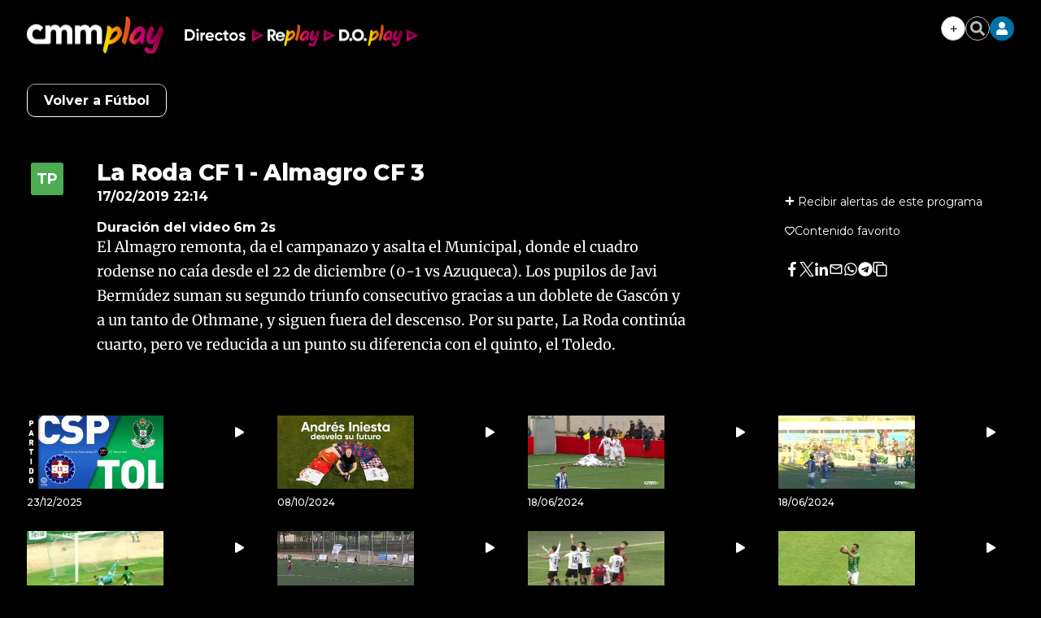

--- FILE ---
content_type: application/javascript
request_url: https://www.cmmedia.es/assets/249.ac4f2d6f284237cef7c0.chunk.js
body_size: 12431
content:
(self["webpackChunkApp"] = self["webpackChunkApp"] || []).push([[249,60],{

/***/ 2270:
/***/ ((module, exports, __webpack_require__) => {

var __WEBPACK_AMD_DEFINE_ARRAY__, __WEBPACK_AMD_DEFINE_RESULT__;!(__WEBPACK_AMD_DEFINE_ARRAY__ = [__webpack_require__(9154), __webpack_require__(7179)], __WEBPACK_AMD_DEFINE_RESULT__ = (function () {}).apply(exports, __WEBPACK_AMD_DEFINE_ARRAY__),
		__WEBPACK_AMD_DEFINE_RESULT__ !== undefined && (module.exports = __WEBPACK_AMD_DEFINE_RESULT__));

/***/ }),

/***/ 7212:
/***/ ((module, exports, __webpack_require__) => {

var __WEBPACK_AMD_DEFINE_ARRAY__, __WEBPACK_AMD_DEFINE_RESULT__;!(__WEBPACK_AMD_DEFINE_ARRAY__ = [__webpack_require__(3017)], __WEBPACK_AMD_DEFINE_RESULT__ = (function (Base) {
  firebase.auth().onAuthStateChanged(function (user) {
    if (user) {
      document.querySelectorAll("#profile_link").forEach(function (element) {
        element.style.display = "none";
      });
      document.querySelectorAll("#profile_name").forEach(function (element) {
        element.textContent = user.displayName;
        element.title = user.displayName;
        element.style.display = "block";
      });
      document.querySelectorAll('[class="type-2"]').forEach(function (element) {
        element.style.display = "block";
      });
      document.querySelectorAll("#profile_link_logged,#logoutButton,#logoutLine").forEach(function (element) {
        element.style.display = "block";
      });
      document.querySelectorAll("#logoutButton").forEach(function (element) {
        element.addEventListener("click", function (e) {
          Base.signOut();
          Base.options.signInUrl = document.getElementById("profile_link").href;
          window.location.href = Base.options.signInUrl;
        });
      });
    }
  });
}).apply(exports, __WEBPACK_AMD_DEFINE_ARRAY__),
		__WEBPACK_AMD_DEFINE_RESULT__ !== undefined && (module.exports = __WEBPACK_AMD_DEFINE_RESULT__));

/***/ }),

/***/ 2993:
/***/ ((module, exports, __webpack_require__) => {

var __WEBPACK_AMD_DEFINE_ARRAY__, __WEBPACK_AMD_DEFINE_RESULT__;!(__WEBPACK_AMD_DEFINE_ARRAY__ = [__webpack_require__(9755)], __WEBPACK_AMD_DEFINE_RESULT__ = (function ($) {
  $(".c-search-advanced__contenttype-opener").click(function (event) {
    event.preventDefault();
    var $contentType = $(".c-search-advanced__contenttype-list");
    var $opener = $(this);
    $contentType.toggle();
    $contentType.find("li").click(function (event) {
      event.preventDefault();
      var $label = $(this).find("label");

      if ($label.length) {
        $opener.text($label.text());
        $opener.parent().find('input[name="tipoContenido"]').val($label.data("value"));
        $contentType.hide();
      }
    });
  });
}).apply(exports, __WEBPACK_AMD_DEFINE_ARRAY__),
		__WEBPACK_AMD_DEFINE_RESULT__ !== undefined && (module.exports = __WEBPACK_AMD_DEFINE_RESULT__));

/***/ }),

/***/ 2061:
/***/ ((module, exports, __webpack_require__) => {

var __WEBPACK_AMD_DEFINE_ARRAY__, __WEBPACK_AMD_DEFINE_RESULT__;function _typeof(obj) { "@babel/helpers - typeof"; return _typeof = "function" == typeof Symbol && "symbol" == typeof Symbol.iterator ? function (obj) { return typeof obj; } : function (obj) { return obj && "function" == typeof Symbol && obj.constructor === Symbol && obj !== Symbol.prototype ? "symbol" : typeof obj; }, _typeof(obj); }

function _defineProperty(obj, key, value) { if (key in obj) { Object.defineProperty(obj, key, { value: value, enumerable: true, configurable: true, writable: true }); } else { obj[key] = value; } return obj; }

function _regeneratorRuntime() { "use strict"; /*! regenerator-runtime -- Copyright (c) 2014-present, Facebook, Inc. -- license (MIT): https://github.com/facebook/regenerator/blob/main/LICENSE */ _regeneratorRuntime = function _regeneratorRuntime() { return exports; }; var exports = {}, Op = Object.prototype, hasOwn = Op.hasOwnProperty, $Symbol = "function" == typeof Symbol ? Symbol : {}, iteratorSymbol = $Symbol.iterator || "@@iterator", asyncIteratorSymbol = $Symbol.asyncIterator || "@@asyncIterator", toStringTagSymbol = $Symbol.toStringTag || "@@toStringTag"; function define(obj, key, value) { return Object.defineProperty(obj, key, { value: value, enumerable: !0, configurable: !0, writable: !0 }), obj[key]; } try { define({}, ""); } catch (err) { define = function define(obj, key, value) { return obj[key] = value; }; } function wrap(innerFn, outerFn, self, tryLocsList) { var protoGenerator = outerFn && outerFn.prototype instanceof Generator ? outerFn : Generator, generator = Object.create(protoGenerator.prototype), context = new Context(tryLocsList || []); return generator._invoke = function (innerFn, self, context) { var state = "suspendedStart"; return function (method, arg) { if ("executing" === state) throw new Error("Generator is already running"); if ("completed" === state) { if ("throw" === method) throw arg; return doneResult(); } for (context.method = method, context.arg = arg;;) { var delegate = context.delegate; if (delegate) { var delegateResult = maybeInvokeDelegate(delegate, context); if (delegateResult) { if (delegateResult === ContinueSentinel) continue; return delegateResult; } } if ("next" === context.method) context.sent = context._sent = context.arg;else if ("throw" === context.method) { if ("suspendedStart" === state) throw state = "completed", context.arg; context.dispatchException(context.arg); } else "return" === context.method && context.abrupt("return", context.arg); state = "executing"; var record = tryCatch(innerFn, self, context); if ("normal" === record.type) { if (state = context.done ? "completed" : "suspendedYield", record.arg === ContinueSentinel) continue; return { value: record.arg, done: context.done }; } "throw" === record.type && (state = "completed", context.method = "throw", context.arg = record.arg); } }; }(innerFn, self, context), generator; } function tryCatch(fn, obj, arg) { try { return { type: "normal", arg: fn.call(obj, arg) }; } catch (err) { return { type: "throw", arg: err }; } } exports.wrap = wrap; var ContinueSentinel = {}; function Generator() {} function GeneratorFunction() {} function GeneratorFunctionPrototype() {} var IteratorPrototype = {}; define(IteratorPrototype, iteratorSymbol, function () { return this; }); var getProto = Object.getPrototypeOf, NativeIteratorPrototype = getProto && getProto(getProto(values([]))); NativeIteratorPrototype && NativeIteratorPrototype !== Op && hasOwn.call(NativeIteratorPrototype, iteratorSymbol) && (IteratorPrototype = NativeIteratorPrototype); var Gp = GeneratorFunctionPrototype.prototype = Generator.prototype = Object.create(IteratorPrototype); function defineIteratorMethods(prototype) { ["next", "throw", "return"].forEach(function (method) { define(prototype, method, function (arg) { return this._invoke(method, arg); }); }); } function AsyncIterator(generator, PromiseImpl) { function invoke(method, arg, resolve, reject) { var record = tryCatch(generator[method], generator, arg); if ("throw" !== record.type) { var result = record.arg, value = result.value; return value && "object" == _typeof(value) && hasOwn.call(value, "__await") ? PromiseImpl.resolve(value.__await).then(function (value) { invoke("next", value, resolve, reject); }, function (err) { invoke("throw", err, resolve, reject); }) : PromiseImpl.resolve(value).then(function (unwrapped) { result.value = unwrapped, resolve(result); }, function (error) { return invoke("throw", error, resolve, reject); }); } reject(record.arg); } var previousPromise; this._invoke = function (method, arg) { function callInvokeWithMethodAndArg() { return new PromiseImpl(function (resolve, reject) { invoke(method, arg, resolve, reject); }); } return previousPromise = previousPromise ? previousPromise.then(callInvokeWithMethodAndArg, callInvokeWithMethodAndArg) : callInvokeWithMethodAndArg(); }; } function maybeInvokeDelegate(delegate, context) { var method = delegate.iterator[context.method]; if (undefined === method) { if (context.delegate = null, "throw" === context.method) { if (delegate.iterator["return"] && (context.method = "return", context.arg = undefined, maybeInvokeDelegate(delegate, context), "throw" === context.method)) return ContinueSentinel; context.method = "throw", context.arg = new TypeError("The iterator does not provide a 'throw' method"); } return ContinueSentinel; } var record = tryCatch(method, delegate.iterator, context.arg); if ("throw" === record.type) return context.method = "throw", context.arg = record.arg, context.delegate = null, ContinueSentinel; var info = record.arg; return info ? info.done ? (context[delegate.resultName] = info.value, context.next = delegate.nextLoc, "return" !== context.method && (context.method = "next", context.arg = undefined), context.delegate = null, ContinueSentinel) : info : (context.method = "throw", context.arg = new TypeError("iterator result is not an object"), context.delegate = null, ContinueSentinel); } function pushTryEntry(locs) { var entry = { tryLoc: locs[0] }; 1 in locs && (entry.catchLoc = locs[1]), 2 in locs && (entry.finallyLoc = locs[2], entry.afterLoc = locs[3]), this.tryEntries.push(entry); } function resetTryEntry(entry) { var record = entry.completion || {}; record.type = "normal", delete record.arg, entry.completion = record; } function Context(tryLocsList) { this.tryEntries = [{ tryLoc: "root" }], tryLocsList.forEach(pushTryEntry, this), this.reset(!0); } function values(iterable) { if (iterable) { var iteratorMethod = iterable[iteratorSymbol]; if (iteratorMethod) return iteratorMethod.call(iterable); if ("function" == typeof iterable.next) return iterable; if (!isNaN(iterable.length)) { var i = -1, next = function next() { for (; ++i < iterable.length;) { if (hasOwn.call(iterable, i)) return next.value = iterable[i], next.done = !1, next; } return next.value = undefined, next.done = !0, next; }; return next.next = next; } } return { next: doneResult }; } function doneResult() { return { value: undefined, done: !0 }; } return GeneratorFunction.prototype = GeneratorFunctionPrototype, define(Gp, "constructor", GeneratorFunctionPrototype), define(GeneratorFunctionPrototype, "constructor", GeneratorFunction), GeneratorFunction.displayName = define(GeneratorFunctionPrototype, toStringTagSymbol, "GeneratorFunction"), exports.isGeneratorFunction = function (genFun) { var ctor = "function" == typeof genFun && genFun.constructor; return !!ctor && (ctor === GeneratorFunction || "GeneratorFunction" === (ctor.displayName || ctor.name)); }, exports.mark = function (genFun) { return Object.setPrototypeOf ? Object.setPrototypeOf(genFun, GeneratorFunctionPrototype) : (genFun.__proto__ = GeneratorFunctionPrototype, define(genFun, toStringTagSymbol, "GeneratorFunction")), genFun.prototype = Object.create(Gp), genFun; }, exports.awrap = function (arg) { return { __await: arg }; }, defineIteratorMethods(AsyncIterator.prototype), define(AsyncIterator.prototype, asyncIteratorSymbol, function () { return this; }), exports.AsyncIterator = AsyncIterator, exports.async = function (innerFn, outerFn, self, tryLocsList, PromiseImpl) { void 0 === PromiseImpl && (PromiseImpl = Promise); var iter = new AsyncIterator(wrap(innerFn, outerFn, self, tryLocsList), PromiseImpl); return exports.isGeneratorFunction(outerFn) ? iter : iter.next().then(function (result) { return result.done ? result.value : iter.next(); }); }, defineIteratorMethods(Gp), define(Gp, toStringTagSymbol, "Generator"), define(Gp, iteratorSymbol, function () { return this; }), define(Gp, "toString", function () { return "[object Generator]"; }), exports.keys = function (object) { var keys = []; for (var key in object) { keys.push(key); } return keys.reverse(), function next() { for (; keys.length;) { var key = keys.pop(); if (key in object) return next.value = key, next.done = !1, next; } return next.done = !0, next; }; }, exports.values = values, Context.prototype = { constructor: Context, reset: function reset(skipTempReset) { if (this.prev = 0, this.next = 0, this.sent = this._sent = undefined, this.done = !1, this.delegate = null, this.method = "next", this.arg = undefined, this.tryEntries.forEach(resetTryEntry), !skipTempReset) for (var name in this) { "t" === name.charAt(0) && hasOwn.call(this, name) && !isNaN(+name.slice(1)) && (this[name] = undefined); } }, stop: function stop() { this.done = !0; var rootRecord = this.tryEntries[0].completion; if ("throw" === rootRecord.type) throw rootRecord.arg; return this.rval; }, dispatchException: function dispatchException(exception) { if (this.done) throw exception; var context = this; function handle(loc, caught) { return record.type = "throw", record.arg = exception, context.next = loc, caught && (context.method = "next", context.arg = undefined), !!caught; } for (var i = this.tryEntries.length - 1; i >= 0; --i) { var entry = this.tryEntries[i], record = entry.completion; if ("root" === entry.tryLoc) return handle("end"); if (entry.tryLoc <= this.prev) { var hasCatch = hasOwn.call(entry, "catchLoc"), hasFinally = hasOwn.call(entry, "finallyLoc"); if (hasCatch && hasFinally) { if (this.prev < entry.catchLoc) return handle(entry.catchLoc, !0); if (this.prev < entry.finallyLoc) return handle(entry.finallyLoc); } else if (hasCatch) { if (this.prev < entry.catchLoc) return handle(entry.catchLoc, !0); } else { if (!hasFinally) throw new Error("try statement without catch or finally"); if (this.prev < entry.finallyLoc) return handle(entry.finallyLoc); } } } }, abrupt: function abrupt(type, arg) { for (var i = this.tryEntries.length - 1; i >= 0; --i) { var entry = this.tryEntries[i]; if (entry.tryLoc <= this.prev && hasOwn.call(entry, "finallyLoc") && this.prev < entry.finallyLoc) { var finallyEntry = entry; break; } } finallyEntry && ("break" === type || "continue" === type) && finallyEntry.tryLoc <= arg && arg <= finallyEntry.finallyLoc && (finallyEntry = null); var record = finallyEntry ? finallyEntry.completion : {}; return record.type = type, record.arg = arg, finallyEntry ? (this.method = "next", this.next = finallyEntry.finallyLoc, ContinueSentinel) : this.complete(record); }, complete: function complete(record, afterLoc) { if ("throw" === record.type) throw record.arg; return "break" === record.type || "continue" === record.type ? this.next = record.arg : "return" === record.type ? (this.rval = this.arg = record.arg, this.method = "return", this.next = "end") : "normal" === record.type && afterLoc && (this.next = afterLoc), ContinueSentinel; }, finish: function finish(finallyLoc) { for (var i = this.tryEntries.length - 1; i >= 0; --i) { var entry = this.tryEntries[i]; if (entry.finallyLoc === finallyLoc) return this.complete(entry.completion, entry.afterLoc), resetTryEntry(entry), ContinueSentinel; } }, "catch": function _catch(tryLoc) { for (var i = this.tryEntries.length - 1; i >= 0; --i) { var entry = this.tryEntries[i]; if (entry.tryLoc === tryLoc) { var record = entry.completion; if ("throw" === record.type) { var thrown = record.arg; resetTryEntry(entry); } return thrown; } } throw new Error("illegal catch attempt"); }, delegateYield: function delegateYield(iterable, resultName, nextLoc) { return this.delegate = { iterator: values(iterable), resultName: resultName, nextLoc: nextLoc }, "next" === this.method && (this.arg = undefined), ContinueSentinel; } }, exports; }

function asyncGeneratorStep(gen, resolve, reject, _next, _throw, key, arg) { try { var info = gen[key](arg); var value = info.value; } catch (error) { reject(error); return; } if (info.done) { resolve(value); } else { Promise.resolve(value).then(_next, _throw); } }

function _asyncToGenerator(fn) { return function () { var self = this, args = arguments; return new Promise(function (resolve, reject) { var gen = fn.apply(self, args); function _next(value) { asyncGeneratorStep(gen, resolve, reject, _next, _throw, "next", value); } function _throw(err) { asyncGeneratorStep(gen, resolve, reject, _next, _throw, "throw", err); } _next(undefined); }); }; }

!(__WEBPACK_AMD_DEFINE_ARRAY__ = [__webpack_require__(9755), __webpack_require__(221), __webpack_require__(9434), __webpack_require__(646), __webpack_require__(8276), __webpack_require__(8497)], __WEBPACK_AMD_DEFINE_RESULT__ = (function ($, _ref, _ref2, Cookies, domUtils, _ref3) {
  var injectScript = _ref.injectScript,
      getJSON = _ref.getJSON;
  var getUrl = _ref2.getUrl;
  var showMessage = _ref3.showMessage;
  window.initializedKalturaPlayers = [];

  var initializePlayer = function initializePlayer(el, hasAdBlock) {
    var playerData = JSON.parse(el.dataset.kalturaPlayer);
    var isLivestream = el.dataset.livestream ? true : false;
    var isLivestreamAudio = el.dataset.livestreamMediaType === "audio" ? true : false;

    if (isLivestream && isLivestreamAudio) {
      playerData.mediaType = "audio";
    }

    $(".c-detail__clm-area-block").remove();

    if (playerData.mediaType === "video") {
      var addVideoDataToAdUrl = function addVideoDataToAdUrl(url, videoData, isLivestream, adsSegmentation) {
        var urlParams = new URLSearchParams(url);

        if (!isLivestream) {
          if (!urlParams.has("cust_params")) {
            var custParams = "tipo-duracion=".concat(videoData.durationType);
            urlParams.set("cust_params", custParams);
          } else {
            var customParams = urlParams.get("cust_params");
            var paramsParts = customParams.split("&").filter(function (param) {
              return param !== "";
            });
            paramsParts.push("tipo-duracion=".concat(videoData.durationType));

            if (adsSegmentation) {
              paramsParts.push("tematica=".concat(adsSegmentation));
              paramsParts.push("contenido=".concat(adsSegmentation));
            }

            urlParams.set("cust_params", encodeURIComponent(paramsParts.join("&")));
          }
        }

        if (!urlParams.has("vid_d") && !isLivestream) {
          urlParams.set("vid_d", videoData.durationSeconds);
        }

        if (adsSegmentation) {
          urlParams.set("contenido", adsSegmentation);
        }

        return decodeURIComponent(urlParams.toString());
      };

      var initializeVideoPlayer = function initializeVideoPlayer(el) {
        var autoPlay = el.getAttribute("data-autoplay") === "true";
        var isAdvertisementDisabled = el.dataset.adsDisabled === "true" || hasAdBlock === true;
        var adsSegmentation = el.dataset.adsSegmentation;

        if (!window.VODUrl) {
          if (isLivestream) {
            window.VODUrl = "https://cdnapisec.kaltura.com/p/".concat(playerData.partner_id, "/sp/0/playManifest/entryId/").concat(playerData.id, "/format/applehttp/protocol/http/flavorParamId/301971/manifest.m3u8");
          } else {
            window.VODUrl = "https://cdnapisec.kaltura.com/p/".concat(playerData.partner_id, "/sp/0/playManifest/entryId/").concat(playerData.id, "/format/url/flavorParamId/0/video.mp4");
          }
        }

        var playerID = playerData.video_ui_id;

        if (isLivestream) {
          playerID = playerData.livestream_video_ui_id;
        }

        var videoConfig = {
          targetId: "kaltura_player_".concat(playerData.id),
          provider: {
            partnerId: playerData.partner_id,
            uiConfId: playerID
          },
          playback: {
            autoplay: autoPlay
          },
          plugins: {}
        };
        var adsConfig;

        if (isLivestream) {
          // live stream
          adsConfig = playerData && playerData.ads_config_live && (playerData.ads_config_live.adBreaks || playerData.ads_config_live.adTagUrl) && !isAdvertisementDisabled ? playerData.ads_config_live : null;
        } else {
          // normal video
          adsConfig = playerData && playerData.ads_config && (playerData.ads_config_live.adBreaks || playerData.ads_config_live.adTagUrl) ? playerData.ads_config : null;
        }

        if (adsConfig && !isAdvertisementDisabled) {
          if (adsConfig.adTagUrl) {
            videoConfig.plugins = {
              ima: {
                adTagUrl: addVideoDataToAdUrl(adsConfig.adTagUrl, JSON.parse(el.dataset.kalturaPlayer), isLivestream, adsSegmentation)
              }
            };
          } else {
            videoConfig.plugins = {
              ima: {}
            };

            if (!isLivestream) {
              adsConfig.adBreaks.forEach(function (adBreak, idx) {
                if (adBreak.ads.length) {
                  adBreak.ads.forEach(function (ad, adIdx) {
                    if (ad.url.length) {
                      ad.url.forEach(function (adUrl, adUrlIdx) {
                        adsConfig.adBreaks[idx].ads[adIdx].url[adUrlIdx] = addVideoDataToAdUrl(adUrl, JSON.parse(el.dataset.kalturaPlayer), isLivestream, adsSegmentation);
                      });
                    }
                  });
                }
              });
            }

            videoConfig.advertising = adsConfig;
          }
        }

        if (el.dataset.shareEnabled && el.dataset.shareEnabled === "no") {
          videoConfig.plugins.share = {
            disable: true
          };
        }

        if (playerData.cast_config) {
          videoConfig.cast = JSON.parse(playerData.cast_config);
        }

        console.log({
          videoConfig: videoConfig,
          hasAdBlock: hasAdBlock
        });

        try {
          var kalturaPlayer = KalturaPlayer.setup(videoConfig);
          kalturaPlayer.loadMedia({
            entryId: playerData.id
          });

          if (isLivestream) {
            kalturaPlayer.addEventListener(kalturaPlayer.Event.Core.FIRST_PLAYING, function () {
              kalturaPlayer.seekToLiveEdge();
            });
          }

          window.initializedKalturaPlayers.push(kalturaPlayer);
        } catch (e) {
          console.error({
            type: "video",
            message: e.message
          });
        }
      };

      initializeVideoPlayer(el);
    } else {
      // audio players
      var audioConfig = {
        targetId: "kaltura_player_".concat(playerData.id),
        provider: {
          partnerId: playerData.partner_id,
          uiConfId: isLivestream && isLivestreamAudio ? playerData.livestream_audio_ui_id : playerData.audio_ui_id
        },
        plugins: {}
      };

      if (isLivestreamAudio) {
        audioConfig.playback = {
          autoplay: true
        };
      }

      if (el.dataset.shareEnabled && el.dataset.shareEnabled === "no") {
        audioConfig.plugins.share = {
          disable: true
        };
      }

      var source = $("body").data("pageSource");

      if (source && source.toLowerCase() === "kaltura") {
        audioConfig.provider.uiConfId = playerData.last_news_player_id;
      }

      console.log({
        audioConfig: audioConfig
      });

      try {
        var kalturaPlayer = KalturaPlayer.setup(audioConfig);
        kalturaPlayer.loadMedia({
          entryId: playerData.id
        });
      } catch (e) {
        console.error({
          type: "audio",
          message: e.message
        });
      }
    }
  };

  var preloadPlayer = function preloadPlayer(videoElement) {
    var getMediaScript = function getMediaScript(playerData, partnerId, videoUiId, audioUiId, livestreamVideoUiId, livestreamAudioUiId, last_news_player_id, isLivestream, isLivestreamAudio) {
      var mediaType = playerData.mediaType;

      if (isLivestream && !isLivestreamAudio) {
        return "https://cdnapisec.kaltura.com/p/".concat(partnerId, "/embedPlaykitJs/uiconf_id/").concat(livestreamVideoUiId);
      }

      if (isLivestream && isLivestreamAudio) {
        return "https://cdnapisec.kaltura.com/p/".concat(partnerId, "/embedPlaykitJs/uiconf_id/").concat(livestreamAudioUiId);
      }

      var source = $("body").data("pageSource");

      if (source && source.toLowerCase() === "kaltura") {
        return "https://cdnapisec.kaltura.com/p/".concat(partnerId, "/embedPlaykitJs/uiconf_id/").concat(last_news_player_id);
      }

      if (mediaType === "audio") {
        return "https://cdnapisec.kaltura.com/p/".concat(partnerId, "/embedPlaykitJs/uiconf_id/").concat(audioUiId);
      }

      return "https://cdnapisec.kaltura.com/p/".concat(partnerId, "/embedPlaykitJs/uiconf_id/").concat(videoUiId);
    };

    var initializePlayerForElement = function initializePlayerForElement(el) {
      var playerData = JSON.parse(el.dataset.kalturaPlayer);
      var isLivestream = el.dataset.livestream ? true : false;
      var isLivestreamAudio = el.dataset.livestreamMediaType === "audio" ? true : false;
      var isClmAreaBlocked = $("body").data("clmAreaBlock") === true;

      var insertScripts = function insertScripts() {
        getJSON(getUrl("/kaltura/config.json")).then(function (config) {
          return new Promise(function (resolve, reject) {
            injectScript(getMediaScript(playerData, config.partner_id, config.video_ui_id, config.audio_ui_id, config.livestream_video_ui_id, config.livestream_audio_ui_id, config.last_news_player_id, isLivestream, isLivestreamAudio)).then(function () {
              return resolve(config);
            });
          });
        }).then(function (_ref4) {
          var partner_id = _ref4.partner_id,
              video_ui_id = _ref4.video_ui_id,
              audio_ui_id = _ref4.audio_ui_id,
              ads_config = _ref4.ads_config,
              ads_config_live = _ref4.ads_config_live,
              cast_config = _ref4.cast_config,
              livestream_video_ui_id = _ref4.livestream_video_ui_id,
              livestream_audio_ui_id = _ref4.livestream_audio_ui_id,
              last_news_player_id = _ref4.last_news_player_id;
          var hostname = window.location.origin.replace("admin.", "").replace("admin-pre.", "pre.").replace("admin-pro.", "www.");
          console.log({
            hostname: hostname
          });
          injectScript(hostname.trim("/") + "/assets/playkit-cast-sender-custom-v2.js").then(function () {
            el.dataset.kalturaPlayer = JSON.stringify(Object.assign({}, playerData, {
              partner_id: partner_id,
              video_ui_id: video_ui_id,
              audio_ui_id: audio_ui_id,
              ads_config: ads_config,
              ads_config_live: ads_config_live,
              cast_config: cast_config,
              livestream_video_ui_id: livestream_video_ui_id,
              livestream_audio_ui_id: livestream_audio_ui_id,
              last_news_player_id: last_news_player_id
            }));
            firebase.auth().onAuthStateChanged( /*#__PURE__*/function () {
              var _ref5 = _asyncToGenerator( /*#__PURE__*/_regeneratorRuntime().mark(function _callee(user) {
                var hasAdBlock;
                return _regeneratorRuntime().wrap(function _callee$(_context) {
                  while (1) {
                    switch (_context.prev = _context.next) {
                      case 0:
                        if (!user) {
                          _context.next = 7;
                          break;
                        }

                        _context.next = 3;
                        return getHasAdBlock(user);

                      case 3:
                        hasAdBlock = _context.sent;
                        initializePlayer(el, hasAdBlock);
                        _context.next = 8;
                        break;

                      case 7:
                        initializePlayer(el, false);

                      case 8:
                      case "end":
                        return _context.stop();
                    }
                  }
                }, _callee);
              }));

              return function (_x) {
                return _ref5.apply(this, arguments);
              };
            }());
          });
        });
      };

      if (isClmAreaBlocked) {
        getJSON(getUrl("/is-allowed-ip")).then(function (response) {
          console.log({
            isAllowed: response.isAllowed
          });

          if (response.isAllowed && response.isAllowed === true) {
            insertScripts();
          } else {
            showMessage(function (isAllowed) {
              isAllowed && insertScripts();
            });
          }
        });
      } else {
        insertScripts();
      }
    };

    if (videoElement) {
      initializePlayerForElement(videoElement);
      return;
    }

    $("[data-kaltura-player]").each(function (idx, el) {
      initializePlayerForElement(el);
    });
  };

  var updatedAdultConsent = function updatedAdultConsent(isAdult, user) {
    if (isAdult) {
      setIsAdult(user, true);
      preloadPlayer();
      $(".c-detail__adult-consent").remove();
    } else {
      showUnderAgeAdvice();
    }
  };

  var initializeAgeRestrictions = function initializeAgeRestrictions(videoElement) {
    var loadPlayer = true;
    var adultRatings = ["+18", "x"];
    var elements = document.getElementsByClassName("c-detail__age");

    if (typeof elements !== "undefined" && elements.length > 0) {
      for (var i = 0; i < elements.length; i++) {
        if (adultRatings.indexOf(elements[i].getAttribute("data-rating")) !== -1) {
          loadPlayer = false;
        }
      }
    }

    if (!loadPlayer) {
      firebase.auth().onAuthStateChanged( /*#__PURE__*/function () {
        var _ref6 = _asyncToGenerator( /*#__PURE__*/_regeneratorRuntime().mark(function _callee2(user) {
          var isOfLegalAge, isAdult, videoContainer;
          return _regeneratorRuntime().wrap(function _callee2$(_context2) {
            while (1) {
              switch (_context2.prev = _context2.next) {
                case 0:
                  if (!user) {
                    _context2.next = 9;
                    break;
                  }

                  Cookies.remove("login_redirect");
                  _context2.next = 4;
                  return getIsOfLegalAge(user);

                case 4:
                  isOfLegalAge = _context2.sent;
                  _context2.next = 7;
                  return getIsAdult(user);

                case 7:
                  isAdult = _context2.sent;

                  if (isOfLegalAge || !isOfLegalAge && isAdult) {
                    preloadPlayer();
                    $(".c-detail__adult-consent").remove();
                  } else {
                    videoContainer = $(".video-container");

                    if (typeof videoContainer !== "undefined") {
                      $(".c-detail__adult-consent").remove();
                      videoContainer.prepend('<div class="c-detail__adult-consent">' + '    <div class="adult-consent-body">' + '        <div class="c-detail__age" data-rating="+18"></div>' + '        <p class="adult-consent-title">¿Tienes más de 18 años?</p>' + '        <button class="c-highlight__cta adult-consent-btn" data-answer="1">Si</button>' + '        <button class="c-highlight__cta adult-consent-btn" data-answer="0">No</button>' + "    </div>" + "</div>");
                      $(".adult-consent-btn").click(function () {
                        var answer = $(this).data("answer") === 1;
                        updatedAdultConsent(answer, user);
                      });
                    }
                  }

                case 9:
                case "end":
                  return _context2.stop();
              }
            }
          }, _callee2);
        }));

        return function (_x2) {
          return _ref6.apply(this, arguments);
        };
      }());
    }

    if (loadPlayer) {
      preloadPlayer(videoElement);
    } else {
      var videoContainer = $(".video-container");

      if (typeof videoContainer !== "undefined") {
        $(".c-detail__adult-consent").remove();
        videoContainer.prepend('<div class="c-detail__adult-consent">' + '        <div class="adult-consent-body">' + '            <div class="c-detail__age" data-rating="+18"></div>' + '            <p class="adult-consent-title">Regístrate para acceder a este contenido</p>' + '            <button class="c-highlight__cta adult-consent-btn">Aceptar</button>' + "        </div>" + "</div>");
        videoContainer.find("button.adult-consent-btn").click(function (event) {
          event.preventDefault();
          Cookies.set("login_redirect", document.location.href);
          window.location = document.getElementById("profile_link").href;
        });
      }
    }
  };

  domUtils.forEach("kalturaVideo", "[data-kaltura-player]", function (videoElement) {
    initializeAgeRestrictions(videoElement);
  });
}).apply(exports, __WEBPACK_AMD_DEFINE_ARRAY__),
		__WEBPACK_AMD_DEFINE_RESULT__ !== undefined && (module.exports = __WEBPACK_AMD_DEFINE_RESULT__));

window.videoPause = function () {
  if (window.initializedKalturaPlayers && window.initializedKalturaPlayers.length) {
    window.initializedKalturaPlayers.forEach(function (player) {
      player.pause();
    });
  }
};

window.getVODUrl = function () {
  return window.VODUrl;
};

window.firestoreUserData = /*#__PURE__*/function () {
  var _ref7 = _asyncToGenerator( /*#__PURE__*/_regeneratorRuntime().mark(function _callee3(user, field) {
    var value,
        db,
        docRef,
        doc,
        _doc$data$field,
        _args3 = arguments;

    return _regeneratorRuntime().wrap(function _callee3$(_context3) {
      while (1) {
        switch (_context3.prev = _context3.next) {
          case 0:
            value = _args3.length > 2 && _args3[2] !== undefined ? _args3[2] : null;

            if (!(!user || !user.uid)) {
              _context3.next = 3;
              break;
            }

            return _context3.abrupt("return", null);

          case 3:
            _context3.prev = 3;
            db = firebase.firestore();
            docRef = db.collection("users").doc(user.uid);

            if (!(value !== null)) {
              _context3.next = 11;
              break;
            }

            _context3.next = 9;
            return docRef.update(_defineProperty({}, field, value));

          case 9:
            _context3.next = 19;
            break;

          case 11:
            _context3.next = 13;
            return docRef.get();

          case 13:
            doc = _context3.sent;

            if (!doc.exists) {
              _context3.next = 18;
              break;
            }

            return _context3.abrupt("return", (_doc$data$field = doc.data()[field]) !== null && _doc$data$field !== void 0 ? _doc$data$field : null);

          case 18:
            return _context3.abrupt("return", null);

          case 19:
            _context3.next = 25;
            break;

          case 21:
            _context3.prev = 21;
            _context3.t0 = _context3["catch"](3);
            console.error("Error al interactuar con Firestore (".concat(field, "):"), _context3.t0);
            return _context3.abrupt("return", null);

          case 25:
          case "end":
            return _context3.stop();
        }
      }
    }, _callee3, null, [[3, 21]]);
  }));

  return function (_x3, _x4) {
    return _ref7.apply(this, arguments);
  };
}();

window.setIsAdult = /*#__PURE__*/function () {
  var _ref8 = _asyncToGenerator( /*#__PURE__*/_regeneratorRuntime().mark(function _callee4(user, value) {
    return _regeneratorRuntime().wrap(function _callee4$(_context4) {
      while (1) {
        switch (_context4.prev = _context4.next) {
          case 0:
            return _context4.abrupt("return", firestoreUserData(user, "isAdult", value));

          case 1:
          case "end":
            return _context4.stop();
        }
      }
    }, _callee4);
  }));

  return function (_x5, _x6) {
    return _ref8.apply(this, arguments);
  };
}();

window.getIsAdult = /*#__PURE__*/function () {
  var _ref9 = _asyncToGenerator( /*#__PURE__*/_regeneratorRuntime().mark(function _callee5(user) {
    return _regeneratorRuntime().wrap(function _callee5$(_context5) {
      while (1) {
        switch (_context5.prev = _context5.next) {
          case 0:
            return _context5.abrupt("return", firestoreUserData(user, "isAdult"));

          case 1:
          case "end":
            return _context5.stop();
        }
      }
    }, _callee5);
  }));

  return function (_x7) {
    return _ref9.apply(this, arguments);
  };
}();

window.getIsOfLegalAge = /*#__PURE__*/function () {
  var _ref10 = _asyncToGenerator( /*#__PURE__*/_regeneratorRuntime().mark(function _callee6(user) {
    var dateOfBirthStr, dateOfBirth, today, age, hasHadBirthdayThisYear, finalAge;
    return _regeneratorRuntime().wrap(function _callee6$(_context6) {
      while (1) {
        switch (_context6.prev = _context6.next) {
          case 0:
            _context6.next = 2;
            return firestoreUserData(user, "birthday");

          case 2:
            dateOfBirthStr = _context6.sent;

            if (dateOfBirthStr) {
              _context6.next = 5;
              break;
            }

            return _context6.abrupt("return", false);

          case 5:
            dateOfBirth = new Date(dateOfBirthStr);
            today = new Date();
            age = today.getFullYear() - dateOfBirth.getFullYear();
            hasHadBirthdayThisYear = today.getMonth() > dateOfBirth.getMonth() || today.getMonth() === dateOfBirth.getMonth() && today.getDate() >= dateOfBirth.getDate();
            finalAge = hasHadBirthdayThisYear ? age : age - 1;
            return _context6.abrupt("return", finalAge >= 18);

          case 11:
          case "end":
            return _context6.stop();
        }
      }
    }, _callee6);
  }));

  return function (_x8) {
    return _ref10.apply(this, arguments);
  };
}();

window.getHasAdBlock = /*#__PURE__*/function () {
  var _ref11 = _asyncToGenerator( /*#__PURE__*/_regeneratorRuntime().mark(function _callee7(user) {
    return _regeneratorRuntime().wrap(function _callee7$(_context7) {
      while (1) {
        switch (_context7.prev = _context7.next) {
          case 0:
            return _context7.abrupt("return", firestoreUserData(user, "adBlock"));

          case 1:
          case "end":
            return _context7.stop();
        }
      }
    }, _callee7);
  }));

  return function (_x9) {
    return _ref11.apply(this, arguments);
  };
}();

window.showUnderAgeAdvice = function () {
  var videoContainer = $(".video-container");

  if (typeof videoContainer !== "undefined") {
    $(".c-detail__adult-consent").remove();
    videoContainer.prepend('<div class="c-detail__adult-consent">' + '        <div class="adult-consent-body">' + '            <div class="c-detail__age" data-rating="+18"></div>' + '            <p class="adult-consent-title">Lo sentimos, el contenido al que intentas acceder es para mayores de 18 años</p>' + "        </div>" + "</div>");
  }
};

/***/ }),

/***/ 4798:
/***/ ((__unused_webpack_module, __unused_webpack_exports, __webpack_require__) => {

Promise.resolve(/* AMD require */).then(function() { var __WEBPACK_AMD_REQUIRE_ARRAY__ = [__webpack_require__(9755)]; (function ($) {
  $(".schedule-day-nav label").click(function (event) {
    var $el = $(this);

    if ($el.hasClass("active")) {
      return;
    }

    $el.parent().find("label").removeClass("active");
    $el.addClass("active");
  });
}).apply(null, __WEBPACK_AMD_REQUIRE_ARRAY__);})['catch'](__webpack_require__.oe);

/***/ }),

/***/ 2060:
/***/ ((module, exports, __webpack_require__) => {

var __WEBPACK_AMD_DEFINE_ARRAY__, __WEBPACK_AMD_DEFINE_RESULT__;!(__WEBPACK_AMD_DEFINE_ARRAY__ = [__webpack_require__(9884)], __WEBPACK_AMD_DEFINE_RESULT__ = (function () {}).apply(exports, __WEBPACK_AMD_DEFINE_ARRAY__),
		__WEBPACK_AMD_DEFINE_RESULT__ !== undefined && (module.exports = __WEBPACK_AMD_DEFINE_RESULT__));

/***/ }),

/***/ 221:
/***/ ((module, exports, __webpack_require__) => {

var __WEBPACK_AMD_DEFINE_ARRAY__, __WEBPACK_AMD_DEFINE_RESULT__;!(__WEBPACK_AMD_DEFINE_ARRAY__ = [__webpack_require__(9755)], __WEBPACK_AMD_DEFINE_RESULT__ = (function ($) {
  var injectScriptCache = {};
  var getJSONCache = {};
  return {
    injectScript: function injectScript(src) {
      if (injectScriptCache[src]) {
        return injectScriptCache[src];
      }

      injectScriptCache[src] = new Promise(function (resolve, reject) {
        var script = document.createElement("script");
        script.addEventListener("load", function () {
          return resolve(script);
        });
        script.addEventListener("error", function (e) {
          return reject(e.error);
        });
        script.type = "text/javascript";
        script.src = src;
        document.head.appendChild(script);
      });
      return injectScriptCache[src];
    },
    getJSON: function getJSON(url) {
      if (getJSONCache[url]) {
        return getJSONCache[url];
      }

      getJSONCache[url] = $.getJSON(url);
      return getJSONCache[url];
    }
  };
}).apply(exports, __WEBPACK_AMD_DEFINE_ARRAY__),
		__WEBPACK_AMD_DEFINE_RESULT__ !== undefined && (module.exports = __WEBPACK_AMD_DEFINE_RESULT__));

/***/ }),

/***/ 8276:
/***/ ((module, exports, __webpack_require__) => {

var __WEBPACK_AMD_DEFINE_ARRAY__, __WEBPACK_AMD_DEFINE_RESULT__;/**
 * Utils to work with elements on the page both at load time but also after the "infiniteScroll" event
 * is triggered.
 *
 * Methods:
 * - domUtils.on(cacheKey, selector, event, callback)
 *   Binds the `event` for all elements matching `selector`.
 *   Listens for `infiniteScroll` event and adds the event listener when new content arrives
 *   `cacheKey` should be unique for marking the element as already inited
 *
 * - domUtils.forEach(cacheKey, selector, callback, forceTrue)
 *   Invokes `callback` for every element matching `selector`.
 *   Listens for `infiniteScroll` event and invokes the callback for new elements when new content arrives.
 *   `cacheKey` should be unique for marking the element as already inited
 *
 *   By default, all elements are marked as already inited on the first run.
 *   Passing `forceTrue = true` won't mark the element as inited unless the callback returns true.
 *   This is useful for initializing sliders: the slider is *not* initialized if it's hidden (default state),
 *   only when the slider is shown should it be inited. Thus, the callback for the slider returns false on the first run,
 *   true when the slider is shown - after this the same element will be skipped from the callback
 */
!(__WEBPACK_AMD_DEFINE_ARRAY__ = [__webpack_require__(269)], __WEBPACK_AMD_DEFINE_RESULT__ = (function (docIsReady) {
  var elIsInited = function elIsInited(el, key) {
    el.godoInit = el.godoInit || {};

    if (el.godoInit[key]) {
      return true;
    }

    return false;
  };

  var iterate = function iterate(cacheKey, selector, callback, forceRet) {
    docIsReady(function () {
      document.querySelectorAll(selector).forEach(function (el) {
        if (elIsInited(el, cacheKey)) {
          return;
        }

        var ret = callback(el);

        if (!forceRet || ret === true) {
          el.godoInit[cacheKey] = true;
        }
      });
    });
  };

  return {
    forEach: function forEach(cacheKey, selector, callback, forceRet) {
      var init = iterate.bind(null, cacheKey, selector, callback, forceRet);
      document.addEventListener("infiniteScroll", init);
      init();
    },
    on: function on(cacheKey, selector, event, callback) {
      var init = iterate.bind(null, cacheKey, selector, function (el) {
        el.addEventListener(event, callback);
        return true;
      });
      document.addEventListener("infiniteScroll", init);
      init();
    },
    getAbsoluteHeight: function getAbsoluteHeight(el) {
      // Get the DOM Node if you pass in a string
      el = typeof el === "string" ? document.querySelector(el) : el;

      var getElMargin = function getElMargin(el) {
        var styles = window.getComputedStyle(el);
        return parseFloat(styles["marginTop"]) + parseFloat(styles["marginBottom"]);
      };

      var margin = getElMargin(el);
      var childMargin = 0;

      (function getChildrenMargin(el) {
        if (el.nodeName === "INS" || el.nodeName === "IFRAME" || el.nodeName === "TEXT") {
          return;
        }

        childMargin += getElMargin(el);

        if (el.hasChildNodes()) {
          getChildrenMargin(el.firstElementChild);
        }
      })(el);

      margin = margin + childMargin;
      return Math.ceil(el.offsetHeight + margin);
    },
    getOffset: function getOffset(_el) {
      var target = _el,
          target_width = target.offsetWidth,
          target_height = target.offsetHeight,
          target_left = target.offsetLeft,
          target_top = target.offsetTop,
          gleft = 0,
          gtop = 0,
          rect = {};

      var moonwalk = function moonwalk(_parent) {
        if (!!_parent) {
          gleft += _parent.offsetLeft;
          gtop += _parent.offsetTop;
          moonwalk(_parent.offsetParent);
        } else {
          return rect = {
            top: target.offsetTop + gtop,
            left: target.offsetLeft + gleft,
            bottom: target.offsetTop + gtop + target_height,
            right: target.offsetLeft + gleft + target_width
          };
        }
      };

      moonwalk(target.offsetParent);
      return rect;
    }
  };
}).apply(exports, __WEBPACK_AMD_DEFINE_ARRAY__),
		__WEBPACK_AMD_DEFINE_RESULT__ !== undefined && (module.exports = __WEBPACK_AMD_DEFINE_RESULT__));

/***/ }),

/***/ 3017:
/***/ ((module, exports) => {

var __WEBPACK_AMD_DEFINE_ARRAY__, __WEBPACK_AMD_DEFINE_RESULT__;!(__WEBPACK_AMD_DEFINE_ARRAY__ = [], __WEBPACK_AMD_DEFINE_RESULT__ = (function () {
  var options = {
    uiSelector: "#login-ui",
    signInOptions: [firebase.auth.EmailAuthProvider.PROVIDER_ID, firebase.auth.GoogleAuthProvider.PROVIDER_ID, firebase.auth.FacebookAuthProvider.PROVIDER_ID],
    signInSuccessUrl: "/user-perfil.html",
    signInUrl: "/user-sign-in.html"
  };
  return {
    options: options,
    login: function login(options) {
      var ui = new firebaseui.auth.AuthUI(firebase.auth());
      ui.start(options.uiSelector, {
        signInOptions: options.signInOptions,
        signInSuccessUrl: options.signInSuccessUrl
      });
    },
    saveData: function saveData(collection, colletionData, userName) {
      var db = firebase.firestore();
      var user = firebase.auth().currentUser;

      if (!user || !collection) {
        return;
      }

      db.collection(collection).doc(user.uid).set(colletionData, {
        merge: true
      }).then(function () {
        console.log("Document update successful");
      })["catch"](function (error) {
        console.error("Error adding document: ", error);
      });

      if (userName && user.displayName !== userName) {
        user.updateProfile({
          displayName: userName
        }).then(function () {
          console.log("Username update successful");
        })["catch"](function (error) {
          console.error("Error saving user: ", error);
        });
      }
    },
    saveDataAsArray: function saveDataAsArray(collection, collectionData, arrayName) {
      var db = firebase.firestore();
      var user = firebase.auth().currentUser;
      var object = {};
      object[arrayName] = firebase.firestore.FieldValue.arrayUnion(collectionData);

      if (!user || !collection) {
        return;
      }

      db.collection(collection).doc(user.uid).set(object, {
        merge: true
      }).then(function () {
        console.log("data added");
      })["catch"](function (error) {
        console.error("Error adding document: ", error);
      });
    },
    removeArrayData: function removeArrayData(collection, collectionData, arrayName) {
      var db = firebase.firestore();
      var user = firebase.auth().currentUser;
      var object = {};
      object[arrayName] = firebase.firestore.FieldValue.arrayRemove(collectionData);

      if (!user || !collection) {
        return;
      }

      db.collection(collection).doc(user.uid).update(object).then(function () {
        console.log("data deleted");
      })["catch"](function (error) {
        console.error("Error removing document: ", error);
      });
    },
    handleRecoverEmail: function handleRecoverEmail() {
      if (firebase.auth().currentUser) {
        firebase.auth().sendPasswordResetEmail(firebase.auth().currentUser.email).then(function () {
          console.log("Email sent");
        })["catch"](function (error) {
          console.error("Error sending email: ", error);
        });
      }
    },
    signOut: function signOut() {
      if (firebase.auth().currentUser) {
        firebase.auth().signOut().then(function () {
          console.log("Sign-out successful");
        })["catch"](function (error) {
          console.error("Error signing out");
        });
      }
    },
    dropOut: function dropOut(container, acceptButton, cancelButton) {
      if (firebase.auth().currentUser) {
        if (typeof container !== "undefined") {
          container.classList.remove("hidden");
          acceptButton.addEventListener("click", function (event) {
            event.preventDefault();
            firebase.auth().currentUser["delete"]().then(function () {
              firebase.auth().signOut();
              window.location = window.location.origin;
            })["catch"](function (error) {
              alert("Por favor vuelva a registrarse para darse de baja correctamente");
              firebase.auth().signOut();
            });
          });
          cancelButton.addEventListener("click", function (event) {
            event.preventDefault();
            container.classList.add("hidden");
          });
        }
      }
    }
  };
}).apply(exports, __WEBPACK_AMD_DEFINE_ARRAY__),
		__WEBPACK_AMD_DEFINE_RESULT__ !== undefined && (module.exports = __WEBPACK_AMD_DEFINE_RESULT__));

/***/ }),

/***/ 4073:
/***/ ((module, exports, __webpack_require__) => {

var __WEBPACK_AMD_DEFINE_ARRAY__, __WEBPACK_AMD_DEFINE_RESULT__;!(__WEBPACK_AMD_DEFINE_ARRAY__ = [__webpack_require__(9755), __webpack_require__(646)], __WEBPACK_AMD_DEFINE_RESULT__ = (function ($, Cookie) {
  var messagingSenderId = window.firebaseConfig.messagingSenderId;
  var messagingTopic = window.firebaseConfig.messagingTopic;
  var COOKIE_NOTIFICATIONS = window.firebaseConfig.cookieNotificationsName || "notifications";
  var COOKIE_REGISTERED = window.firebaseConfig.cookieRegisteredName || "cmmreg1";

  if (!messagingSenderId) {
    return console.error("There is no messaging sender ID");
  }

  if (!messagingTopic) {
    return console.error("There is no messaging topic");
  }

  var getCookieExpirationDate = function getCookieExpirationDate(days) {
    var date = new Date();
    date.setTime(+date + days * 24 * 60 * 60 * 1000);
    return date;
  };

  var hasServiceWorker = true;

  if (!"serviceWorker" in navigator || !navigator.serviceWorker || !navigator.serviceWorker.register) {
    hasServiceWorker = false;

    if (document.location.href.indexOf("https://") !== 0) {
      console.log("Registering a service worker is disabled without HTTPS!");
    } else {
      console.log("Your browser does not support service workers!");
    }
  }

  if (!"firebase" in navigator) {
    console.log("You didn't include firebase");
  }

  if (!firebase.messaging) {
    console.log("You didn't include firebase messaging");
  }

  if (!firebase.messaging.isSupported()) {
    console.log("Your browser does not support push notifications");
    return;
  }

  var messaging = firebase.messaging();

  if (hasServiceWorker) {
    navigator.serviceWorker.register("/firebase-messaging-sw.js?messagingSenderId=" + messagingSenderId, {
      updateViaCache: "none"
    }).then(function (registration) {
      firebase.messaging().useServiceWorker(registration);
    });
  }

  var registerToken = function registerToken() {
    Cookie.set(COOKIE_NOTIFICATIONS, true, {
      expires: getCookieExpirationDate(400)
    });
    messaging.getToken().then(function (token) {
      console.log("registering", token, "to", messagingTopic);
      $.ajax("/topic-subscribe", {
        type: "POST",
        data: {
          topic: messagingTopic,
          clientToken: token
        },
        success: function success(data, status, xhr) {
          console.log("Success", data, "estado", status);

          if (xhr.status == 200) {
            Cookie.set(COOKIE_REGISTERED, true, {
              expires: getCookieExpirationDate(400)
            });
          }
        },
        error: function error(jqXhr, textStatus, errorMessage) {
          console.log("Error", textStatus, "Message", errorMessage);
        }
      });
    })["catch"](function (err) {
      console.error("Error getting messaging token", err);
    });
  };

  function showNotificationAlert() {
    var askEl = document.querySelector(".notification-modal");
    askEl.querySelector(".notification-yes").addEventListener("click", function () {
      askEl.style.display = "none";
      messaging.requestPermission().then(function () {
        registerToken();
      })["catch"](function (err) {
        console.log("req perm err", err);
      });
    });
    askEl.querySelector(".notification-no").addEventListener("click", function () {
      Cookie.set(COOKIE_NOTIFICATIONS, false);
      askEl.style.display = "none";
    });
    askEl.style.display = "block";
  }

  function checkNotificationStatus() {
    if (!"Notification" in window) {
      return;
    }

    var accepted = Cookie.get(COOKIE_NOTIFICATIONS) === "true";
    var rejected = Cookie.get(COOKIE_NOTIFICATIONS) === "false";
    var closedAlert = accepted || rejected;
    var registered = Cookie.get(COOKIE_REGISTERED) === "true"; // The permissions to show notification is disabled and user didn't answer the petition

    if (Notification.permission === "default" && !closedAlert) {
      showNotificationAlert();
    }

    if (Notification.permission === "granted") {
      // Page has permission to send notifications
      if (accepted && !registered) {
        // User tried to subscribe but there was an error, try subscribing automatically again
        registerToken();
      } else if (!closedAlert && !registered) {
        // Permission was granted, but the subscribed topic was another
        showNotificationAlert();
      }
    }
  }

  checkNotificationStatus();
  messaging.onTokenRefresh(function () {
    registerToken();
  });
}).apply(exports, __WEBPACK_AMD_DEFINE_ARRAY__),
		__WEBPACK_AMD_DEFINE_RESULT__ !== undefined && (module.exports = __WEBPACK_AMD_DEFINE_RESULT__));

/***/ }),

/***/ 269:
/***/ ((module, exports) => {

var __WEBPACK_AMD_DEFINE_ARRAY__, __WEBPACK_AMD_DEFINE_RESULT__;!(__WEBPACK_AMD_DEFINE_ARRAY__ = [], __WEBPACK_AMD_DEFINE_RESULT__ = (function () {
  var isBrowserIe = function isBrowserIe() {
    return !document.attachEvent || typeof document.attachEvent === "undefined";
  };

  return function (callback) {
    if (callback && typeof callback === "function") {
      if (document.readyState === "complete" || document.readyState !== "loading" && !document.documentElement.doScroll) {
        return callback();
      }

      if (isBrowserIe()) {
        document.addEventListener("DOMContentLoaded", function () {
          return callback();
        });
      } else {
        document.attachEvent("onreadystatechange", function () {
          if (document.readyState === "complete") {
            return callback();
          }
        });
      }
    }
  };
}).apply(exports, __WEBPACK_AMD_DEFINE_ARRAY__),
		__WEBPACK_AMD_DEFINE_RESULT__ !== undefined && (module.exports = __WEBPACK_AMD_DEFINE_RESULT__));

/***/ }),

/***/ 9434:
/***/ ((module, exports, __webpack_require__) => {

var __WEBPACK_AMD_DEFINE_ARRAY__, __WEBPACK_AMD_DEFINE_RESULT__;!(__WEBPACK_AMD_DEFINE_ARRAY__ = [__webpack_require__(6459)], __WEBPACK_AMD_DEFINE_RESULT__ = (function (isAdmin) {
  return {
    getUrl: function getUrl(baseUrl) {
      return isAdmin ? "/view".concat(baseUrl) : baseUrl;
    }
  };
}).apply(exports, __WEBPACK_AMD_DEFINE_ARRAY__),
		__WEBPACK_AMD_DEFINE_RESULT__ !== undefined && (module.exports = __WEBPACK_AMD_DEFINE_RESULT__));

/***/ })

}]);